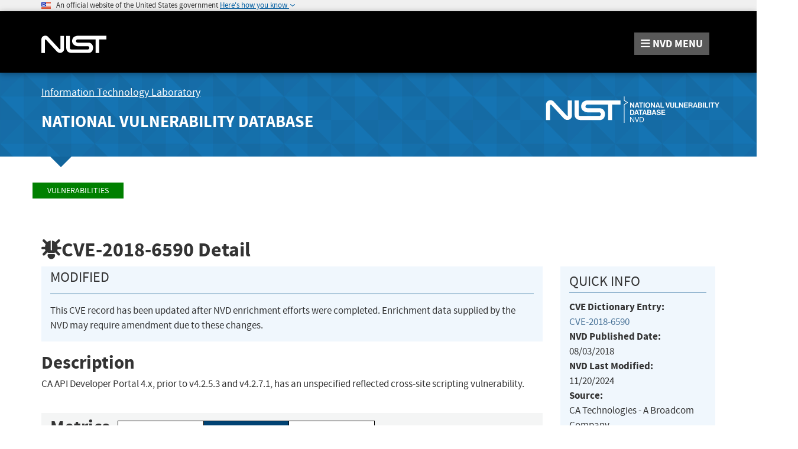

--- FILE ---
content_type: text/css
request_url: https://nvd.nist.gov/site-media/bootstrap/css/bootstrap-theme.min.css
body_size: 2334
content:
/*!
 * Generated using the Bootstrap Customizer (https://getbootstrap.com/docs/3.4/customize/)
 *//*!
 * Bootstrap v3.4.1 (https://getbootstrap.com/)
 * Copyright 2011-2019 Twitter, Inc.
 * Licensed under MIT (https://github.com/twbs/bootstrap/blob/master/LICENSE)
 */.btn-default,.btn-primary,.btn-success,.btn-info,.btn-warning,.btn-danger{text-shadow:0 -1px 0 rgba(0,0,0,0.2);-webkit-box-shadow:inset 0 1px 0 rgba(255,255,255,0.15),0 1px 1px rgba(0,0,0,0.075);box-shadow:inset 0 1px 0 rgba(255,255,255,0.15),0 1px 1px rgba(0,0,0,0.075)}.btn-default:active,.btn-primary:active,.btn-success:active,.btn-info:active,.btn-warning:active,.btn-danger:active,.btn-default.active,.btn-primary.active,.btn-success.active,.btn-info.active,.btn-warning.active,.btn-danger.active{-webkit-box-shadow:inset 0 3px 5px rgba(0,0,0,0.125);box-shadow:inset 0 3px 5px rgba(0,0,0,0.125)}.btn-default.disabled,.btn-primary.disabled,.btn-success.disabled,.btn-info.disabled,.btn-warning.disabled,.btn-danger.disabled,.btn-default[disabled],.btn-primary[disabled],.btn-success[disabled],.btn-info[disabled],.btn-warning[disabled],.btn-danger[disabled],fieldset[disabled] .btn-default,fieldset[disabled] .btn-primary,fieldset[disabled] .btn-success,fieldset[disabled] .btn-info,fieldset[disabled] .btn-warning,fieldset[disabled] .btn-danger{-webkit-box-shadow:none;box-shadow:none}.btn-default .badge,.btn-primary .badge,.btn-success .badge,.btn-info .badge,.btn-warning .badge,.btn-danger .badge{text-shadow:none}.btn:active,.btn.active{background-image:none}.btn-default{background-image:-webkit-linear-gradient(top, #fff 0, #e0e0e0 100%);background-image:-o-linear-gradient(top, #fff 0, #e0e0e0 100%);background-image:-webkit-gradient(linear, left top, left bottom, color-stop(0, #fff), to(#e0e0e0));background-image:linear-gradient(to bottom, #fff 0, #e0e0e0 100%);filter:progid:DXImageTransform.Microsoft.gradient(startColorstr='#ffffffff', endColorstr='#ffe0e0e0', GradientType=0);filter:progid:DXImageTransform.Microsoft.gradient(enabled = false);background-repeat:repeat-x;border-color:#dbdbdb;text-shadow:0 1px 0 #fff;border-color:#ccc}.btn-default:hover,.btn-default:focus{background-color:#e0e0e0;background-position:0 -15px}.btn-default:active,.btn-default.active{background-color:#e0e0e0;border-color:#dbdbdb}.btn-default.disabled,.btn-default[disabled],fieldset[disabled] .btn-default,.btn-default.disabled:hover,.btn-default[disabled]:hover,fieldset[disabled] .btn-default:hover,.btn-default.disabled:focus,.btn-default[disabled]:focus,fieldset[disabled] .btn-default:focus,.btn-default.disabled.focus,.btn-default[disabled].focus,fieldset[disabled] .btn-default.focus,.btn-default.disabled:active,.btn-default[disabled]:active,fieldset[disabled] .btn-default:active,.btn-default.disabled.active,.btn-default[disabled].active,fieldset[disabled] .btn-default.active{background-color:#e0e0e0;background-image:none}.btn-primary{background-image:-webkit-linear-gradient(top, #114b73 0, #09283e 100%);background-image:-o-linear-gradient(top, #114b73 0, #09283e 100%);background-image:-webkit-gradient(linear, left top, left bottom, color-stop(0, #114b73), to(#09283e));background-image:linear-gradient(to bottom, #114b73 0, #09283e 100%);filter:progid:DXImageTransform.Microsoft.gradient(startColorstr='#ff114b73', endColorstr='#ff09283e', GradientType=0);filter:progid:DXImageTransform.Microsoft.gradient(enabled = false);background-repeat:repeat-x;border-color:#082235}.btn-primary:hover,.btn-primary:focus{background-color:#09283e;background-position:0 -15px}.btn-primary:active,.btn-primary.active{background-color:#09283e;border-color:#082235}.btn-primary.disabled,.btn-primary[disabled],fieldset[disabled] .btn-primary,.btn-primary.disabled:hover,.btn-primary[disabled]:hover,fieldset[disabled] .btn-primary:hover,.btn-primary.disabled:focus,.btn-primary[disabled]:focus,fieldset[disabled] .btn-primary:focus,.btn-primary.disabled.focus,.btn-primary[disabled].focus,fieldset[disabled] .btn-primary.focus,.btn-primary.disabled:active,.btn-primary[disabled]:active,fieldset[disabled] .btn-primary:active,.btn-primary.disabled.active,.btn-primary[disabled].active,fieldset[disabled] .btn-primary.active{background-color:#09283e;background-image:none}.btn-success{background-image:-webkit-linear-gradient(top, #297b3d 0, #1a4d26 100%);background-image:-o-linear-gradient(top, #297b3d 0, #1a4d26 100%);background-image:-webkit-gradient(linear, left top, left bottom, color-stop(0, #297b3d), to(#1a4d26));background-image:linear-gradient(to bottom, #297b3d 0, #1a4d26 100%);filter:progid:DXImageTransform.Microsoft.gradient(startColorstr='#ff297b3d', endColorstr='#ff1a4d26', GradientType=0);filter:progid:DXImageTransform.Microsoft.gradient(enabled = false);background-repeat:repeat-x;border-color:#174522}.btn-success:hover,.btn-success:focus{background-color:#1a4d26;background-position:0 -15px}.btn-success:active,.btn-success.active{background-color:#1a4d26;border-color:#174522}.btn-success.disabled,.btn-success[disabled],fieldset[disabled] .btn-success,.btn-success.disabled:hover,.btn-success[disabled]:hover,fieldset[disabled] .btn-success:hover,.btn-success.disabled:focus,.btn-success[disabled]:focus,fieldset[disabled] .btn-success:focus,.btn-success.disabled.focus,.btn-success[disabled].focus,fieldset[disabled] .btn-success.focus,.btn-success.disabled:active,.btn-success[disabled]:active,fieldset[disabled] .btn-success:active,.btn-success.disabled.active,.btn-success[disabled].active,fieldset[disabled] .btn-success.active{background-color:#1a4d26;background-image:none}.btn-info{background-image:-webkit-linear-gradient(top, #2d9de7 0, #167dc1 100%);background-image:-o-linear-gradient(top, #2d9de7 0, #167dc1 100%);background-image:-webkit-gradient(linear, left top, left bottom, color-stop(0, #2d9de7), to(#167dc1));background-image:linear-gradient(to bottom, #2d9de7 0, #167dc1 100%);filter:progid:DXImageTransform.Microsoft.gradient(startColorstr='#ff2d9de7', endColorstr='#ff167dc1', GradientType=0);filter:progid:DXImageTransform.Microsoft.gradient(enabled = false);background-repeat:repeat-x;border-color:#1577b8}.btn-info:hover,.btn-info:focus{background-color:#167dc1;background-position:0 -15px}.btn-info:active,.btn-info.active{background-color:#167dc1;border-color:#1577b8}.btn-info.disabled,.btn-info[disabled],fieldset[disabled] .btn-info,.btn-info.disabled:hover,.btn-info[disabled]:hover,fieldset[disabled] .btn-info:hover,.btn-info.disabled:focus,.btn-info[disabled]:focus,fieldset[disabled] .btn-info:focus,.btn-info.disabled.focus,.btn-info[disabled].focus,fieldset[disabled] .btn-info.focus,.btn-info.disabled:active,.btn-info[disabled]:active,fieldset[disabled] .btn-info:active,.btn-info.disabled.active,.btn-info[disabled].active,fieldset[disabled] .btn-info.active{background-color:#167dc1;background-image:none}.btn-warning{background-image:-webkit-linear-gradient(top, #f5c636 0, #e3ae0b 100%);background-image:-o-linear-gradient(top, #f5c636 0, #e3ae0b 100%);background-image:-webkit-gradient(linear, left top, left bottom, color-stop(0, #f5c636), to(#e3ae0b));background-image:linear-gradient(to bottom, #f5c636 0, #e3ae0b 100%);filter:progid:DXImageTransform.Microsoft.gradient(startColorstr='#fff5c636', endColorstr='#ffe3ae0b', GradientType=0);filter:progid:DXImageTransform.Microsoft.gradient(enabled = false);background-repeat:repeat-x;border-color:#d9a60b}.btn-warning:hover,.btn-warning:focus{background-color:#e3ae0b;background-position:0 -15px}.btn-warning:active,.btn-warning.active{background-color:#e3ae0b;border-color:#d9a60b}.btn-warning.disabled,.btn-warning[disabled],fieldset[disabled] .btn-warning,.btn-warning.disabled:hover,.btn-warning[disabled]:hover,fieldset[disabled] .btn-warning:hover,.btn-warning.disabled:focus,.btn-warning[disabled]:focus,fieldset[disabled] .btn-warning:focus,.btn-warning.disabled.focus,.btn-warning[disabled].focus,fieldset[disabled] .btn-warning.focus,.btn-warning.disabled:active,.btn-warning[disabled]:active,fieldset[disabled] .btn-warning:active,.btn-warning.disabled.active,.btn-warning[disabled].active,fieldset[disabled] .btn-warning.active{background-color:#e3ae0b;background-image:none}.btn-danger{background-image:-webkit-linear-gradient(top, #d9534f 0, #c12e2a 100%);background-image:-o-linear-gradient(top, #d9534f 0, #c12e2a 100%);background-image:-webkit-gradient(linear, left top, left bottom, color-stop(0, #d9534f), to(#c12e2a));background-image:linear-gradient(to bottom, #d9534f 0, #c12e2a 100%);filter:progid:DXImageTransform.Microsoft.gradient(startColorstr='#ffd9534f', endColorstr='#ffc12e2a', GradientType=0);filter:progid:DXImageTransform.Microsoft.gradient(enabled = false);background-repeat:repeat-x;border-color:#b92c28}.btn-danger:hover,.btn-danger:focus{background-color:#c12e2a;background-position:0 -15px}.btn-danger:active,.btn-danger.active{background-color:#c12e2a;border-color:#b92c28}.btn-danger.disabled,.btn-danger[disabled],fieldset[disabled] .btn-danger,.btn-danger.disabled:hover,.btn-danger[disabled]:hover,fieldset[disabled] .btn-danger:hover,.btn-danger.disabled:focus,.btn-danger[disabled]:focus,fieldset[disabled] .btn-danger:focus,.btn-danger.disabled.focus,.btn-danger[disabled].focus,fieldset[disabled] .btn-danger.focus,.btn-danger.disabled:active,.btn-danger[disabled]:active,fieldset[disabled] .btn-danger:active,.btn-danger.disabled.active,.btn-danger[disabled].active,fieldset[disabled] .btn-danger.active{background-color:#c12e2a;background-image:none}.thumbnail,.img-thumbnail{-webkit-box-shadow:0 1px 2px rgba(0,0,0,0.075);box-shadow:0 1px 2px rgba(0,0,0,0.075)}.dropdown-menu>li>a:hover,.dropdown-menu>li>a:focus{background-image:-webkit-linear-gradient(top, #f5f5f5 0, #e8e8e8 100%);background-image:-o-linear-gradient(top, #f5f5f5 0, #e8e8e8 100%);background-image:-webkit-gradient(linear, left top, left bottom, color-stop(0, #f5f5f5), to(#e8e8e8));background-image:linear-gradient(to bottom, #f5f5f5 0, #e8e8e8 100%);filter:progid:DXImageTransform.Microsoft.gradient(startColorstr='#fff5f5f5', endColorstr='#ffe8e8e8', GradientType=0);background-repeat:repeat-x;background-color:#e8e8e8}.dropdown-menu>.active>a,.dropdown-menu>.active>a:hover,.dropdown-menu>.active>a:focus{background-image:-webkit-linear-gradient(top, #114b73 0, #0e3d5d 100%);background-image:-o-linear-gradient(top, #114b73 0, #0e3d5d 100%);background-image:-webkit-gradient(linear, left top, left bottom, color-stop(0, #114b73), to(#0e3d5d));background-image:linear-gradient(to bottom, #114b73 0, #0e3d5d 100%);filter:progid:DXImageTransform.Microsoft.gradient(startColorstr='#ff114b73', endColorstr='#ff0e3d5d', GradientType=0);background-repeat:repeat-x;background-color:#0e3d5d}.navbar-default{background-image:-webkit-linear-gradient(top, #fff 0, #f8f8f8 100%);background-image:-o-linear-gradient(top, #fff 0, #f8f8f8 100%);background-image:-webkit-gradient(linear, left top, left bottom, color-stop(0, #fff), to(#f8f8f8));background-image:linear-gradient(to bottom, #fff 0, #f8f8f8 100%);filter:progid:DXImageTransform.Microsoft.gradient(startColorstr='#ffffffff', endColorstr='#fff8f8f8', GradientType=0);background-repeat:repeat-x;filter:progid:DXImageTransform.Microsoft.gradient(enabled = false);border-radius:0;-webkit-box-shadow:inset 0 1px 0 rgba(255,255,255,0.15),0 1px 5px rgba(0,0,0,0.075);box-shadow:inset 0 1px 0 rgba(255,255,255,0.15),0 1px 5px rgba(0,0,0,0.075)}.navbar-default .navbar-nav>.open>a,.navbar-default .navbar-nav>.active>a{background-image:-webkit-linear-gradient(top, #dbdbdb 0, #e2e2e2 100%);background-image:-o-linear-gradient(top, #dbdbdb 0, #e2e2e2 100%);background-image:-webkit-gradient(linear, left top, left bottom, color-stop(0, #dbdbdb), to(#e2e2e2));background-image:linear-gradient(to bottom, #dbdbdb 0, #e2e2e2 100%);filter:progid:DXImageTransform.Microsoft.gradient(startColorstr='#ffdbdbdb', endColorstr='#ffe2e2e2', GradientType=0);background-repeat:repeat-x;-webkit-box-shadow:inset 0 3px 9px rgba(0,0,0,0.075);box-shadow:inset 0 3px 9px rgba(0,0,0,0.075)}.navbar-brand,.navbar-nav>li>a{text-shadow:0 1px 0 rgba(255,255,255,0.25)}.navbar-inverse{background-image:-webkit-linear-gradient(top, #3c3c3c 0, #222 100%);background-image:-o-linear-gradient(top, #3c3c3c 0, #222 100%);background-image:-webkit-gradient(linear, left top, left bottom, color-stop(0, #3c3c3c), to(#222));background-image:linear-gradient(to bottom, #3c3c3c 0, #222 100%);filter:progid:DXImageTransform.Microsoft.gradient(startColorstr='#ff3c3c3c', endColorstr='#ff222222', GradientType=0);background-repeat:repeat-x;filter:progid:DXImageTransform.Microsoft.gradient(enabled = false);border-radius:0}.navbar-inverse .navbar-nav>.open>a,.navbar-inverse .navbar-nav>.active>a{background-image:-webkit-linear-gradient(top, #080808 0, #0f0f0f 100%);background-image:-o-linear-gradient(top, #080808 0, #0f0f0f 100%);background-image:-webkit-gradient(linear, left top, left bottom, color-stop(0, #080808), to(#0f0f0f));background-image:linear-gradient(to bottom, #080808 0, #0f0f0f 100%);filter:progid:DXImageTransform.Microsoft.gradient(startColorstr='#ff080808', endColorstr='#ff0f0f0f', GradientType=0);background-repeat:repeat-x;-webkit-box-shadow:inset 0 3px 9px rgba(0,0,0,0.25);box-shadow:inset 0 3px 9px rgba(0,0,0,0.25)}.navbar-inverse .navbar-brand,.navbar-inverse .navbar-nav>li>a{text-shadow:0 -1px 0 rgba(0,0,0,0.25)}.navbar-static-top,.navbar-fixed-top,.navbar-fixed-bottom{border-radius:0}@media (max-width:767px){.navbar .navbar-nav .open .dropdown-menu>.active>a,.navbar .navbar-nav .open .dropdown-menu>.active>a:hover,.navbar .navbar-nav .open .dropdown-menu>.active>a:focus{color:#fff;background-image:-webkit-linear-gradient(top, #114b73 0, #0e3d5d 100%);background-image:-o-linear-gradient(top, #114b73 0, #0e3d5d 100%);background-image:-webkit-gradient(linear, left top, left bottom, color-stop(0, #114b73), to(#0e3d5d));background-image:linear-gradient(to bottom, #114b73 0, #0e3d5d 100%);filter:progid:DXImageTransform.Microsoft.gradient(startColorstr='#ff114b73', endColorstr='#ff0e3d5d', GradientType=0);background-repeat:repeat-x}}.alert{text-shadow:0 1px 0 rgba(255,255,255,0.2);-webkit-box-shadow:inset 0 1px 0 rgba(255,255,255,0.25),0 1px 2px rgba(0,0,0,0.05);box-shadow:inset 0 1px 0 rgba(255,255,255,0.25),0 1px 2px rgba(0,0,0,0.05)}.alert-success{background-image:-webkit-linear-gradient(top, #dff0d8 0, #c8e5bc 100%);background-image:-o-linear-gradient(top, #dff0d8 0, #c8e5bc 100%);background-image:-webkit-gradient(linear, left top, left bottom, color-stop(0, #dff0d8), to(#c8e5bc));background-image:linear-gradient(to bottom, #dff0d8 0, #c8e5bc 100%);filter:progid:DXImageTransform.Microsoft.gradient(startColorstr='#ffdff0d8', endColorstr='#ffc8e5bc', GradientType=0);background-repeat:repeat-x;border-color:#b2dba1}.alert-info{background-image:-webkit-linear-gradient(top, #d9edf7 0, #b9def0 100%);background-image:-o-linear-gradient(top, #d9edf7 0, #b9def0 100%);background-image:-webkit-gradient(linear, left top, left bottom, color-stop(0, #d9edf7), to(#b9def0));background-image:linear-gradient(to bottom, #d9edf7 0, #b9def0 100%);filter:progid:DXImageTransform.Microsoft.gradient(startColorstr='#ffd9edf7', endColorstr='#ffb9def0', GradientType=0);background-repeat:repeat-x;border-color:#9acfea}.alert-warning{background-image:-webkit-linear-gradient(top, #fcf8e3 0, #f8efc0 100%);background-image:-o-linear-gradient(top, #fcf8e3 0, #f8efc0 100%);background-image:-webkit-gradient(linear, left top, left bottom, color-stop(0, #fcf8e3), to(#f8efc0));background-image:linear-gradient(to bottom, #fcf8e3 0, #f8efc0 100%);filter:progid:DXImageTransform.Microsoft.gradient(startColorstr='#fffcf8e3', endColorstr='#fff8efc0', GradientType=0);background-repeat:repeat-x;border-color:#f5e79e}.alert-danger{background-image:-webkit-linear-gradient(top, #f2dede 0, #e7c3c3 100%);background-image:-o-linear-gradient(top, #f2dede 0, #e7c3c3 100%);background-image:-webkit-gradient(linear, left top, left bottom, color-stop(0, #f2dede), to(#e7c3c3));background-image:linear-gradient(to bottom, #f2dede 0, #e7c3c3 100%);filter:progid:DXImageTransform.Microsoft.gradient(startColorstr='#fff2dede', endColorstr='#ffe7c3c3', GradientType=0);background-repeat:repeat-x;border-color:#dca7a7}.progress{background-image:-webkit-linear-gradient(top, #ebebeb 0, #f5f5f5 100%);background-image:-o-linear-gradient(top, #ebebeb 0, #f5f5f5 100%);background-image:-webkit-gradient(linear, left top, left bottom, color-stop(0, #ebebeb), to(#f5f5f5));background-image:linear-gradient(to bottom, #ebebeb 0, #f5f5f5 100%);filter:progid:DXImageTransform.Microsoft.gradient(startColorstr='#ffebebeb', endColorstr='#fff5f5f5', GradientType=0);background-repeat:repeat-x}.progress-bar{background-image:-webkit-linear-gradient(top, #114b73 0, #0a2e47 100%);background-image:-o-linear-gradient(top, #114b73 0, #0a2e47 100%);background-image:-webkit-gradient(linear, left top, left bottom, color-stop(0, #114b73), to(#0a2e47));background-image:linear-gradient(to bottom, #114b73 0, #0a2e47 100%);filter:progid:DXImageTransform.Microsoft.gradient(startColorstr='#ff114b73', endColorstr='#ff0a2e47', GradientType=0);background-repeat:repeat-x}.progress-bar-success{background-image:-webkit-linear-gradient(top, #297b3d 0, #1c552a 100%);background-image:-o-linear-gradient(top, #297b3d 0, #1c552a 100%);background-image:-webkit-gradient(linear, left top, left bottom, color-stop(0, #297b3d), to(#1c552a));background-image:linear-gradient(to bottom, #297b3d 0, #1c552a 100%);filter:progid:DXImageTransform.Microsoft.gradient(startColorstr='#ff297b3d', endColorstr='#ff1c552a', GradientType=0);background-repeat:repeat-x}.progress-bar-info{background-image:-webkit-linear-gradient(top, #2d9de7 0, #1783ca 100%);background-image:-o-linear-gradient(top, #2d9de7 0, #1783ca 100%);background-image:-webkit-gradient(linear, left top, left bottom, color-stop(0, #2d9de7), to(#1783ca));background-image:linear-gradient(to bottom, #2d9de7 0, #1783ca 100%);filter:progid:DXImageTransform.Microsoft.gradient(startColorstr='#ff2d9de7', endColorstr='#ff1783ca', GradientType=0);background-repeat:repeat-x}.progress-bar-warning{background-image:-webkit-linear-gradient(top, #f5c636 0, #ecb50c 100%);background-image:-o-linear-gradient(top, #f5c636 0, #ecb50c 100%);background-image:-webkit-gradient(linear, left top, left bottom, color-stop(0, #f5c636), to(#ecb50c));background-image:linear-gradient(to bottom, #f5c636 0, #ecb50c 100%);filter:progid:DXImageTransform.Microsoft.gradient(startColorstr='#fff5c636', endColorstr='#ffecb50c', GradientType=0);background-repeat:repeat-x}.progress-bar-danger{background-image:-webkit-linear-gradient(top, #d9534f 0, #c9302c 100%);background-image:-o-linear-gradient(top, #d9534f 0, #c9302c 100%);background-image:-webkit-gradient(linear, left top, left bottom, color-stop(0, #d9534f), to(#c9302c));background-image:linear-gradient(to bottom, #d9534f 0, #c9302c 100%);filter:progid:DXImageTransform.Microsoft.gradient(startColorstr='#ffd9534f', endColorstr='#ffc9302c', GradientType=0);background-repeat:repeat-x}.progress-bar-striped{background-image:-webkit-linear-gradient(45deg, rgba(255,255,255,0.15) 25%, transparent 25%, transparent 50%, rgba(255,255,255,0.15) 50%, rgba(255,255,255,0.15) 75%, transparent 75%, transparent);background-image:-o-linear-gradient(45deg, rgba(255,255,255,0.15) 25%, transparent 25%, transparent 50%, rgba(255,255,255,0.15) 50%, rgba(255,255,255,0.15) 75%, transparent 75%, transparent);background-image:linear-gradient(45deg, rgba(255,255,255,0.15) 25%, transparent 25%, transparent 50%, rgba(255,255,255,0.15) 50%, rgba(255,255,255,0.15) 75%, transparent 75%, transparent)}.list-group{border-radius:0;-webkit-box-shadow:0 1px 2px rgba(0,0,0,0.075);box-shadow:0 1px 2px rgba(0,0,0,0.075)}.list-group-item.active,.list-group-item.active:hover,.list-group-item.active:focus{text-shadow:0 -1px 0 #0a2e47;background-image:-webkit-linear-gradient(top, #114b73 0, #0c3552 100%);background-image:-o-linear-gradient(top, #114b73 0, #0c3552 100%);background-image:-webkit-gradient(linear, left top, left bottom, color-stop(0, #114b73), to(#0c3552));background-image:linear-gradient(to bottom, #114b73 0, #0c3552 100%);filter:progid:DXImageTransform.Microsoft.gradient(startColorstr='#ff114b73', endColorstr='#ff0c3552', GradientType=0);background-repeat:repeat-x;border-color:#0c3552}.list-group-item.active .badge,.list-group-item.active:hover .badge,.list-group-item.active:focus .badge{text-shadow:none}.panel{-webkit-box-shadow:0 1px 2px rgba(0,0,0,0.05);box-shadow:0 1px 2px rgba(0,0,0,0.05)}.panel-default>.panel-heading{background-image:-webkit-linear-gradient(top, #f5f5f5 0, #e8e8e8 100%);background-image:-o-linear-gradient(top, #f5f5f5 0, #e8e8e8 100%);background-image:-webkit-gradient(linear, left top, left bottom, color-stop(0, #f5f5f5), to(#e8e8e8));background-image:linear-gradient(to bottom, #f5f5f5 0, #e8e8e8 100%);filter:progid:DXImageTransform.Microsoft.gradient(startColorstr='#fff5f5f5', endColorstr='#ffe8e8e8', GradientType=0);background-repeat:repeat-x}.panel-primary>.panel-heading{background-image:-webkit-linear-gradient(top, #114b73 0, #0e3d5d 100%);background-image:-o-linear-gradient(top, #114b73 0, #0e3d5d 100%);background-image:-webkit-gradient(linear, left top, left bottom, color-stop(0, #114b73), to(#0e3d5d));background-image:linear-gradient(to bottom, #114b73 0, #0e3d5d 100%);filter:progid:DXImageTransform.Microsoft.gradient(startColorstr='#ff114b73', endColorstr='#ff0e3d5d', GradientType=0);background-repeat:repeat-x}.panel-success>.panel-heading{background-image:-webkit-linear-gradient(top, #dff0d8 0, #d0e9c6 100%);background-image:-o-linear-gradient(top, #dff0d8 0, #d0e9c6 100%);background-image:-webkit-gradient(linear, left top, left bottom, color-stop(0, #dff0d8), to(#d0e9c6));background-image:linear-gradient(to bottom, #dff0d8 0, #d0e9c6 100%);filter:progid:DXImageTransform.Microsoft.gradient(startColorstr='#ffdff0d8', endColorstr='#ffd0e9c6', GradientType=0);background-repeat:repeat-x}.panel-info>.panel-heading{background-image:-webkit-linear-gradient(top, #d9edf7 0, #c4e3f3 100%);background-image:-o-linear-gradient(top, #d9edf7 0, #c4e3f3 100%);background-image:-webkit-gradient(linear, left top, left bottom, color-stop(0, #d9edf7), to(#c4e3f3));background-image:linear-gradient(to bottom, #d9edf7 0, #c4e3f3 100%);filter:progid:DXImageTransform.Microsoft.gradient(startColorstr='#ffd9edf7', endColorstr='#ffc4e3f3', GradientType=0);background-repeat:repeat-x}.panel-warning>.panel-heading{background-image:-webkit-linear-gradient(top, #fcf8e3 0, #faf2cc 100%);background-image:-o-linear-gradient(top, #fcf8e3 0, #faf2cc 100%);background-image:-webkit-gradient(linear, left top, left bottom, color-stop(0, #fcf8e3), to(#faf2cc));background-image:linear-gradient(to bottom, #fcf8e3 0, #faf2cc 100%);filter:progid:DXImageTransform.Microsoft.gradient(startColorstr='#fffcf8e3', endColorstr='#fffaf2cc', GradientType=0);background-repeat:repeat-x}.panel-danger>.panel-heading{background-image:-webkit-linear-gradient(top, #f2dede 0, #ebcccc 100%);background-image:-o-linear-gradient(top, #f2dede 0, #ebcccc 100%);background-image:-webkit-gradient(linear, left top, left bottom, color-stop(0, #f2dede), to(#ebcccc));background-image:linear-gradient(to bottom, #f2dede 0, #ebcccc 100%);filter:progid:DXImageTransform.Microsoft.gradient(startColorstr='#fff2dede', endColorstr='#ffebcccc', GradientType=0);background-repeat:repeat-x}.well{background-image:-webkit-linear-gradient(top, #e8e8e8 0, #f5f5f5 100%);background-image:-o-linear-gradient(top, #e8e8e8 0, #f5f5f5 100%);background-image:-webkit-gradient(linear, left top, left bottom, color-stop(0, #e8e8e8), to(#f5f5f5));background-image:linear-gradient(to bottom, #e8e8e8 0, #f5f5f5 100%);filter:progid:DXImageTransform.Microsoft.gradient(startColorstr='#ffe8e8e8', endColorstr='#fff5f5f5', GradientType=0);background-repeat:repeat-x;border-color:#dcdcdc;-webkit-box-shadow:inset 0 1px 3px rgba(0,0,0,0.05),0 1px 0 rgba(255,255,255,0.1);box-shadow:inset 0 1px 3px rgba(0,0,0,0.05),0 1px 0 rgba(255,255,255,0.1)}